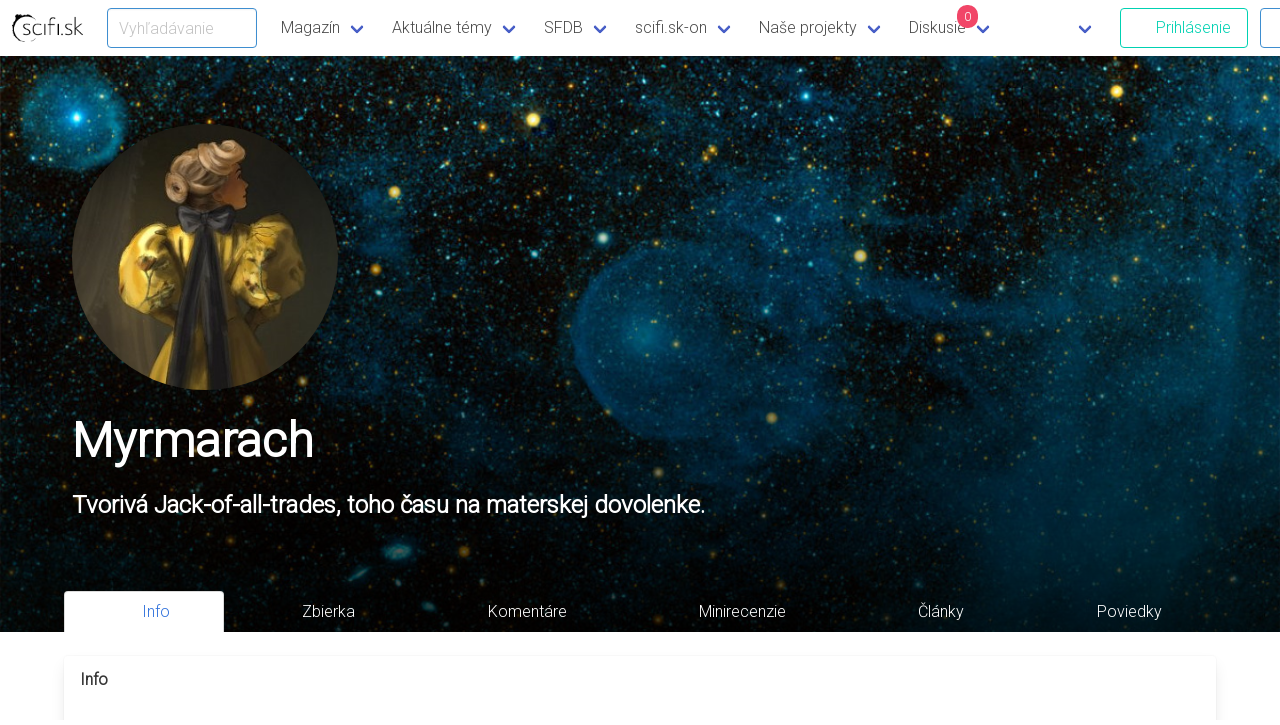

--- FILE ---
content_type: text/css
request_url: https://www.scifi.sk/nimona/starability-grow.css
body_size: 17080
content:
.starability-result {
  position: relative;
  width: 150px;
  height: 30px;
  background-image: url("[data-uri]");
  font-size: 0.1em;
  color: transparent;
}

.starability-result:after {
  content: ' ';
  position: absolute;
  left: 0;
  height: 30px;
  background-image: url("[data-uri]");
  background-position: 0 -30px;
}

.starability-result[data-rating="5"]::after {
  width: 150px;
}

.starability-result[data-rating="4"]::after {
  width: 120px;
}

.starability-result[data-rating="3"]::after {
  width: 90px;
}

.starability-result[data-rating="2"]::after {
  width: 60px;
}

.starability-result[data-rating="1"]::after {
  width: 30px;
}

@media screen and (-webkit-min-device-pixel-ratio: 2), screen and (min-resolution: 192dpi) {
  .starability-result {
    background-image: url("[data-uri]");
    background-size: 30px auto;
  }
  .starability-result:after {
    background-image: url("[data-uri]");
    background-size: 30px auto;
  }
}

@-webkit-keyframes grow {
  0% {
    -webkit-transform: scale(1, 1);
            transform: scale(1, 1);
  }
  70% {
    -webkit-transform: scale(3, 3);
            transform: scale(3, 3);
    opacity: 0;
  }
  100% {
    -webkit-transform: scale(1, 1);
            transform: scale(1, 1);
    opacity: 0;
  }
}

@keyframes grow {
  0% {
    -webkit-transform: scale(1, 1);
            transform: scale(1, 1);
  }
  70% {
    -webkit-transform: scale(3, 3);
            transform: scale(3, 3);
    opacity: 0;
  }
  100% {
    -webkit-transform: scale(1, 1);
            transform: scale(1, 1);
    opacity: 0;
  }
}

.starability-grow {
  display: block;
  position: relative;
  width: 150px;
  min-height: 60px;
  padding: 0;
  border: none;
  will-change: contents;
}

.starability-grow > input {
  position: absolute;
  margin-right: -100%;
  opacity: 0;
}

.starability-grow > input:checked ~ label,
.starability-grow > input:focus ~ label {
  background-position: 0 0;
}

.starability-grow > input:checked + label,
.starability-grow > input:focus + label {
  background-position: 0 -30px;
}

.starability-grow > input[disabled]:hover + label {
  cursor: default;
}

.starability-grow > input:not([disabled]):hover ~ label {
  background-position: 0 0;
}

.starability-grow > input:not([disabled]):hover + label {
  background-position: 0 -30px;
}

.starability-grow > input:not([disabled]):hover + label::before {
  opacity: 1;
}

.starability-grow > input:focus + label {
  outline: 1px dotted #999;
}

.starability-grow .starability-focus-ring {
  position: absolute;
  left: 0;
  width: 100%;
  height: 30px;
  outline: 2px dotted #999;
  pointer-events: none;
  opacity: 0;
}

.starability-grow > .input-no-rate:focus ~ .starability-focus-ring {
  opacity: 1;
}

.starability-grow > label {
  position: relative;
  display: inline-block;
  float: left;
  width: 30px;
  height: 30px;
  font-size: 0.1em;
  color: transparent;
  cursor: pointer;
  background-image: url("[data-uri]");
  background-repeat: no-repeat;
  background-position: 0 -30px;
}

.starability-grow > label::before {
  content: '';
  position: absolute;
  display: block;
  height: 30px;
  background-image: url("[data-uri]");
  background-position: 0 30px;
  pointer-events: none;
  opacity: 0;
}

.starability-grow > label:nth-of-type(5)::before {
  width: 120px;
  left: -120px;
}

.starability-grow > label:nth-of-type(4)::before {
  width: 90px;
  left: -90px;
}

.starability-grow > label:nth-of-type(3)::before {
  width: 60px;
  left: -60px;
}

.starability-grow > label:nth-of-type(2)::before {
  width: 30px;
  left: -30px;
}

.starability-grow > label:nth-of-type(1)::before {
  width: 0px;
  left: 0px;
}

@media screen and (-webkit-min-device-pixel-ratio: 2), screen and (min-resolution: 192dpi) {
  .starability-grow > label {
    background-image: url("[data-uri]");
    background-size: 30px auto;
  }
}

@media screen and (-ms-high-contrast: active) {
  .starability-grow {
    width: auto;
  }
  .starability-grow > input {
    position: static;
    margin-right: 0;
    opacity: 1;
  }
  .starability-grow .input-no-rate {
    display: none;
  }
  .starability-grow > label {
    display: inline;
    float: none;
    width: auto;
    height: auto;
    font-size: 1em;
    color: inherit;
    background: none;
  }
  .starability-grow > label::before, .starability-grow > label::after {
    display: none;
  }
}

.starability-grow > label::after {
  content: ' ';
  position: absolute;
  opacity: 0;
  width: 30px;
  height: 30px;
  background-image: url("[data-uri]");
  background-repeat: no-repeat;
  bottom: 0;
  left: 0;
}

@media screen and (-webkit-min-device-pixel-ratio: 2), screen and (min-resolution: 192dpi) {
  .starability-grow > label::after {
    background-image: url("[data-uri]");
    background-size: 30px auto;
  }
}

.starability-grow > input:checked + label::after {
  background-position: 0 -30px;
  opacity: 1;
  -webkit-animation-duration: 1s;
          animation-duration: 1s;
  -webkit-animation-name: grow;
          animation-name: grow;
  -webkit-animation-fill-mode: forwards;
          animation-fill-mode: forwards;
}


--- FILE ---
content_type: text/javascript
request_url: https://www.scifi.sk/scifi-serviceworker-manager.js
body_size: 3861
content:
const applicationServerPublicKey = 'BGQ4Iu6zPYLoKvG8i2GQki28tkxQIxwFv2CdgHuyC/EU2ElD7hLRNLb7jr+Xb6MFrPwNJDLkX0+Grb1KPINKZXc=';
//document.write('<button id="pushButton" style="display:none"></button> <span class="js-subscription-details" style="display:none">JS details: <span class="js-subscription-json"></span></span>');
//var pushbutton = $('#pushbutton');
function urlBase64ToUint8Array(base64String) {
    const padding = '='.repeat((4 - base64String.length % 4) % 4);
    const base64 = (base64String + padding)
        .replace(/\-/g, '+')
        .replace(/_/g, '/');

    const rawData = window.atob(base64);
    const outputArray = new Uint8Array(rawData.length);

    for (let i = 0; i < rawData.length; ++i) {
        outputArray[i] = rawData.charCodeAt(i);
    }
    return outputArray;
}
function initializeUI() {
  if ('PushManager' in window) {

//	pushButton.addEventListener('click', function() {
//		  pushButton.disabled = true;
//		  if (isSubscribed) {
//		    unsubscribeUser();
//		  } else {
//		    subscribeUser();
//		  }
//		});
	// Set the initial subscription value
  swRegistration.pushManager.getSubscription()
  .then(function(subscription) {
    isSubscribed = !(subscription === null);

    if (isSubscribed) {
      subscribeUser();
//      console.log('User IS subscribed.');
    } else {
//      console.log('User is NOT subscribed.');
      subscribeUser();
    }

    updateBtn();
  });
  }
}
function updateBtn() {
	  if (Notification.permission === 'denied') {
//	    pushButton.textContent = 'Push Messaging Blocked.';
//	    pushButton.disabled = true;
	    updateSubscriptionOnServer(null);
	    return;
	  }

	  if (isSubscribed) {
//	    pushButton.textContent = 'Disable Push Messaging';
	  } else {
//	    pushButton.textContent = 'Enable Push Messaging';
	  }

//	  pushButton.disabled = false;
	}
function subscribeUser() {
  const applicationServerKey = urlBase64ToUint8Array(applicationServerPublicKey);
  swRegistration.pushManager.subscribe({
    userVisibleOnly: true,
    applicationServerKey: applicationServerKey
  })
  .then(function(subscription) {
//    console.log('User is subscribed.');
    updateSubscriptionOnServer(subscription);
    isSubscribed = true;
    updateBtn();
  })
  .catch(function(err) {
//    console.log('Failed to subscribe the user: ', err);
    updateBtn();
  });
}
function unsubscribeUser() {
	  swRegistration.pushManager.getSubscription()
	  .then(function(subscription) {
	    if (subscription) {
	    	// TODO: Tell application server to delete subscription
	      return subscription.unsubscribe();
	    }
	  })
	  .catch(function(error) {
//	    console.log('Error unsubscribing', error);
	  })
	  .then(function() {
	    updateSubscriptionOnServer(null);

//	    console.log('User is unsubscribed.');
	    isSubscribed = false;

	    updateBtn();
	  });
	}
function updateSubscriptionOnServer(subscription) {
  if (subscription) {
	$.get(main_url + 'push/?action=subscribe&subscription='+JSON.stringify(subscription));
  }
//  const subscriptionJson = document.querySelector('.js-subscription-json');
//  const subscriptionDetails =
//    document.querySelector('.js-subscription-details');
//
//  if (subscription) {
//    subscriptionJson.textContent = JSON.stringify(subscription);
//    subscriptionDetails.classList.remove('is-invisible');
//  } else {
//    subscriptionDetails.classList.add('is-invisible');
//  }
}
if ('serviceWorker' in navigator) {
  navigator.serviceWorker.register(main_url+'scifi-serviceworker.js')
  .then(function(swReg) {
	  swRegistration = swReg;
	  initializeUI();
//    console.log('Service Worker is registered', swReg);
  })
  .catch(function(error) {
//    console.error('Service Worker Error', error);
  });
} else {
//  console.warn('Push messaging is not supported');
//  pushButton.textContent = 'Push Not Supported';
}

--- FILE ---
content_type: text/javascript
request_url: https://www.scifi.sk/nimona/site.js?v=1.3
body_size: 7904
content:
// Funkcia pre odstranenie medier, novych riadkov na konci a zaciatku stringu
String.prototype.trim = function() { return this.replace(/^\s+|\s+$/g, ''); };
// Odtranenie znakov z cisla, zmena znaku ',' na znak '.' ako oddelovat desatinnych miest
//String.prototype.toFloat = function(b) { if (this.length>0) { var value = this.replace(/[,]/g,'.').replace(/[^0-9.\-]/g,'').replace('.',',').replace('-','min').replace(/[.]/g,'').replace(/[,]/g,'.').replace('-','').replace('min','-'); if (value=='-' || value=='') value='0'; if (b) { this = value } return value; } else { if (b) {this = ''; } return ''; } };
//String.prototype.toInteger = function(b) { if (this.length>0) { var value = this.toFloat(); if (value.indexOf('.')>-1) value=value.substring(0,value.indexOf('.')); if (b) { this = value; } return value; else { if (b) { this = ''; } return ''; } }
String.prototype.toFloat = function(b) { if (this.length>0) { var value = this.replace(/[,]/g,'.').replace(/[^0-9.\-]/g,'').replace('.',',').replace('-','min').replace(/[.]/g,'').replace(/[,]/g,'.').replace('-','').replace('min','-'); if (value=='-' || value=='') value='0'; if (b) {  } return parseFloat(value); } else { if (b) {  } return ''; } };
String.prototype.toInteger = function(b) { if (this.length>0) { var value = this.toFloat().toString(); if (value.indexOf('.')>-1) value=value.substring(0,value.indexOf('.')); if (b) {  } return parseInt(value); } else { if (b) {  } return ''; } }
function searchScifi() {
	if (document.forms[0].elements[0].value.length>0) {
		document.forms[0].submit();
	}
}
function checkEmail(email) {
	if (email.length>0) {
		var filter  = /^([a-zA-Z0-9_\.\-])+\@(([a-zA-Z0-9\-])+\.)+([a-zA-Z0-9]{2,4})+$/;
		if (filter.test(email)) {
			return true;
		} else {
			alert('Vložte korektný e-mail');
			return false;
		}
	} else {
		return true;
	}
}

function searchScifiExtended() {
	form = document.forms[1];
	if (form.elements[0].value.length>0) {
		if (form.elements[1].checked || form.elements[2].checked || form.elements[3].checked) {
			form.submit();
		}
	}
}

function change_image(id,name) {
	document.images[id].src = eval(name + '.src');
}
function pridajPoviedkaLoad() {
	if ($('#poviedka_text').length>0) {
		$('#poviedka_text').bind('keyup',pridajPoviedkaCounter);
		pridajPoviedkaCounter();
	}
}
function pridajPoviedkaCounter() {
	$('#poviedka_length').val($('#poviedka_text').val().trim().length);
}
function pridajForumPrispevokLoad() {
	$('#pridaj_prispevok_length_div').show();
	$('#pridaj_prispevok_text').bind('keyup',pridajForumPrispevokUpdateCounter);
	pridajForumPrispevokUpdateCounter();
}
function pridajForumPrispevokUpdateCounter() {
	var obj = $('#pridaj_prispevok_length');
	if (obj) {
		var max = obj.attr('data-max_length');
		if (max) {
			var text = $('#pridaj_prispevok_text');
			if (text) {
				obj.val(max*1-text.val().toString().length);
				if (obj.val()<0) {
					obj.css('color','red');
				} else {
					obj.css('color','');
				}
			}
		}
	}
}
function pridajForumPrispevokSubmit(check_login) {
	var cont = false;
	if (check_login) {
		var obj_login = $('prispevok_login');
		var obj_passwd = $('prispevok_passwd');
		if (obj_login && obj_login.value.length>0 && obj_passwd && obj_passwd.value.length>0) {
			// Okej, login a heslo zvolene
			cont = true;
		} else {
			// Nemame login alebo heslo, alebo oboje, ide captcha
			var captcha = $('recaptcha_response_field');
			if (captcha && captcha.value.length>0) {
				var meno = $('prispevok_meno');
				if (!meno || meno.value.length==0) {
					alert('Musíš zadať svoje meno');
					return false;
				} else {
					var email = $('prispevok_email');
					if (email) {
						if (email.value.length==0) {
							alert('Musíš zadať svoj email.');
							return false;
						} else {
							if (!checkEmail(email.value)) {
								return false;
							} else {
								var podmienky = $('prispevok_disclaimer');
								if (!podmienky.checked) {
									alert('Ak nesúhlasíš s podmienkami, menôžeš zverejniť svoj príspevok');
									return false;
								} else {
									cont = true;
								}
							}
						}
					}
				}
			}
		}
	} else {
		cont = true;
	}
	if (cont) {
		return true;
	} else {
		alert('Musíš vyplniť prihlasovacie údaje alebo použiť rozpoznávanie textu.');
		return false;
	}
}
function doit() {
}
function pridajForumPrispevokAjax() {
	$('#prispevok_pridaj').click(function(e) {
//		return false;
/*		e.preventDefault();
		var ajax = {
			w: $('#prispevok_w').val(),
			s: $('#prispevok_s').val(),
			i: $('#prispevok_i').val(),
			ajax: '1',
			forum_text: $('#pridaj_prispevok_text').val(),
		};
		console.log(ajax);
		$.post($('#formular_prispevok').prop('action'),ajax).done(function(data) {
			console.log('ok',data);
		}).error(function(data) {
			console.log('error',data);
		});
*/
	});
}
$(document).ready(function() {
	if ($('#pridaj_prispevok_length_div').length>0) pridajForumPrispevokLoad();
	if ($('#prispevok_pridaj').length>0 && $('#prispevok_spat').length==0 && $('#prispevok_login').length==0) pridajForumPrispevokAjax();
	pridajPoviedkaLoad();

	$("#header_search").autocomplete({
		source: "/search/?a=1",
		minLength: 1,
		delay: 500,
		search: function(event, ui) {
			$(this).data('ui-autocomplete-value',$(this).val());
		},
		response: function(event, ui) {
	        if (!ui.content.length) {
	            var noResult = { value:"",label:"No results found" };
	            ui.content.push(noResult);
	        }
	    },
		select: function(event, ui) {
			if ($('#header_search').hasClass('test')) {
				return false;
			}
			if (ui.item.id>0) {
				if (ui.item.type=='sfdb') {
					location = '/sfdb/?s='+ui.item.id;
				} else if (ui.item.type=='user') {
					location = '/fans/'+ui.item.url_name;
				} else if (ui.item.type=='poviedka') {
					location = '/'+ui.item.url;
				} else {
					location = '/osoby/?s='+ui.item.id;
				}
			} else {
				location = '/search/?s='+$('#header_search').data('ui-autocomplete-value');
			}
			return false;
		}
	}).data("ui-autocomplete")._renderItem = function( ul, item ) {
		if (typeof item.image !='undefined' && item.image>0) {
			var poster = 'images/s-'+item.image+'.jpg';
		} else {
			var poster = 'poster.png';
		}
		if (item.year) {
			var year = ' '+item.year;
		} else {
			var year = ' ';
		}
		year = $('<h3>').append($('<i>').addClass('fas fa-'+item.icon)).append($('<span>').text(year));
		var inner_html = $('<div>')
		.append(
			$('<a>')
			.append($('<div class="list_item_container">')
				.append($('<div class="ui-image">')
					.append($('<img>').attr('src','https://files.scifi.sk/'+poster))
				)
				.append($('<div class="label">')
					.append($('<h3>').text(item.name))
					.append($('<h3>').text(item.second_name))
					.append($('<h3>').append(year))
				)
			))
			.html();
		return $("<li></li>")
			.data("ui-autocomplete-item", item)
			.append(inner_html+'<hr />')
			.appendTo(ul);
	};
	$("#header_search").data("ui-autocomplete")._renderMenu = function( ul, items ,c) {
		var query = $('#header_search').val();
		$('#header_search').data('ui-autocomplete-value',query);
		var that = this;
		that._renderItemData(ul,{id: -1, name: 'Vyhľadávať v spacenews: '+query });
		$.each( items, function( index, item ) {
			that._renderItemData( ul, item );
		});
		$( ul ).find( "li:odd" ).addClass( "odd" );
  	};
});
function progressbar(e) {
	var article = $('article');
	if (article.length>0) {
		article=$(article.get(0));
		var coords = article.get(0).getBoundingClientRect();
		var scroolTop = document.documentElement.scrollTop;
		var windowHeight = window.innerHeight;
		var c = 56; // Navbar height
		if ((coords.top - c)<0) {
			var percentage = Math.abs(coords.top)/coords.height*100;
			$('.navbar progress').show().val(percentage);
		} else {
			$('.navbar progress').hide();
		}
	}
}
$(document).scroll(progressbar);
$(document).resize(progressbar);
